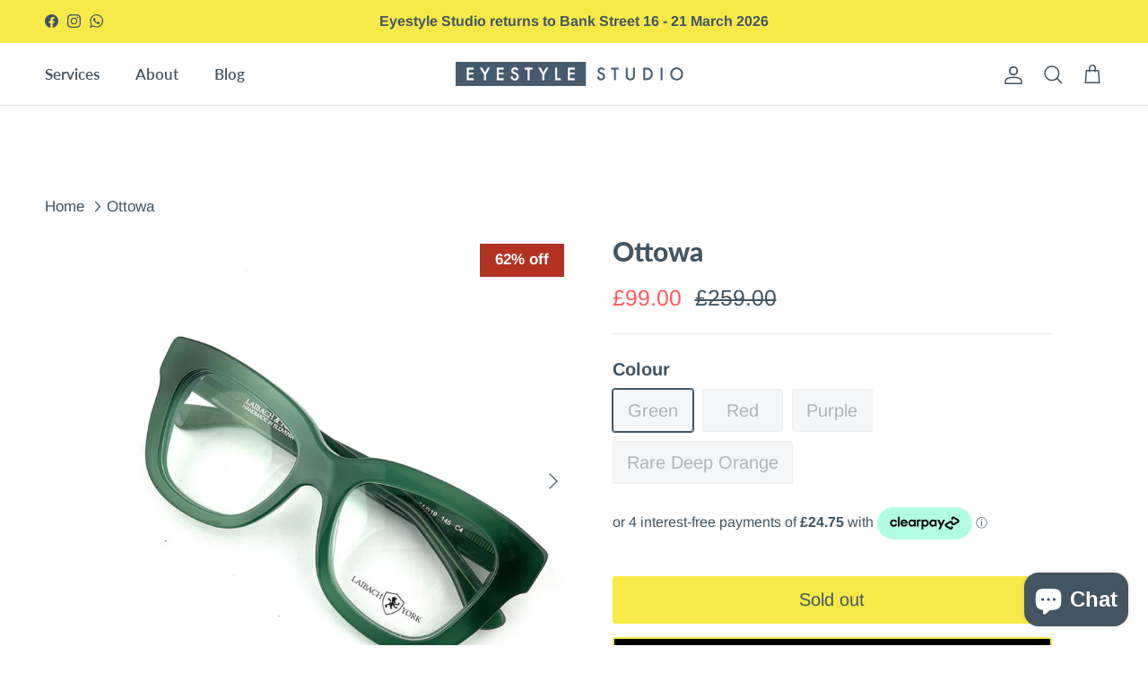

--- FILE ---
content_type: text/javascript; charset=utf-8
request_url: https://eyestylestudio.com/products/ottowa.js
body_size: 762
content:
{"id":7310317355097,"title":"Ottowa","handle":"ottowa","description":"\u003cp\u003ePerfect bold square glasses in acetate make the best style statement. Add a tint for sunglasses or keep them clear for everyday wear. \u003c\/p\u003e\n\u003cp\u003eFrame Size: 54 x 19\u003c\/p\u003e\n\u003cp\u003eArm Length: 145mm\u003c\/p\u003e","published_at":"2023-07-22T12:06:03+01:00","created_at":"2023-07-06T09:35:11+01:00","vendor":"L\u0026Y","type":"Optical","tags":["Acetate","Aviator","Optical","Sunglasses"],"price":9900,"price_min":9900,"price_max":15900,"available":false,"price_varies":true,"compare_at_price":25900,"compare_at_price_min":25900,"compare_at_price_max":25900,"compare_at_price_varies":false,"variants":[{"id":40519383482457,"title":"Green","option1":"Green","option2":null,"option3":null,"sku":null,"requires_shipping":true,"taxable":true,"featured_image":{"id":31705968705625,"product_id":7310317355097,"position":1,"created_at":"2023-07-22T12:05:14+01:00","updated_at":"2023-07-22T12:05:22+01:00","alt":null,"width":1024,"height":1024,"src":"https:\/\/cdn.shopify.com\/s\/files\/1\/0051\/3327\/1129\/files\/3_4fc6191b-4307-4d61-9c1b-25e113389d7c.png?v=1690023922","variant_ids":[40519383482457]},"available":false,"name":"Ottowa - Green","public_title":"Green","options":["Green"],"price":9900,"weight":0,"compare_at_price":25900,"inventory_management":"shopify","barcode":null,"featured_media":{"alt":null,"id":24264897232985,"position":1,"preview_image":{"aspect_ratio":1.0,"height":1024,"width":1024,"src":"https:\/\/cdn.shopify.com\/s\/files\/1\/0051\/3327\/1129\/files\/3_4fc6191b-4307-4d61-9c1b-25e113389d7c.png?v=1690023922"}},"requires_selling_plan":false,"selling_plan_allocations":[]},{"id":40519383547993,"title":"Red","option1":"Red","option2":null,"option3":null,"sku":null,"requires_shipping":true,"taxable":true,"featured_image":{"id":31705968803929,"product_id":7310317355097,"position":2,"created_at":"2023-07-22T12:05:14+01:00","updated_at":"2023-07-22T12:05:16+01:00","alt":null,"width":1024,"height":1024,"src":"https:\/\/cdn.shopify.com\/s\/files\/1\/0051\/3327\/1129\/files\/5_814818c7-410f-4506-8402-a72496c5ba6b.png?v=1690023916","variant_ids":[40519383547993]},"available":false,"name":"Ottowa - Red","public_title":"Red","options":["Red"],"price":9900,"weight":0,"compare_at_price":25900,"inventory_management":"shopify","barcode":null,"featured_media":{"alt":null,"id":24264897298521,"position":2,"preview_image":{"aspect_ratio":1.0,"height":1024,"width":1024,"src":"https:\/\/cdn.shopify.com\/s\/files\/1\/0051\/3327\/1129\/files\/5_814818c7-410f-4506-8402-a72496c5ba6b.png?v=1690023916"}},"requires_selling_plan":false,"selling_plan_allocations":[]},{"id":40519383154777,"title":"Purple","option1":"Purple","option2":null,"option3":null,"sku":null,"requires_shipping":true,"taxable":true,"featured_image":{"id":31705968771161,"product_id":7310317355097,"position":3,"created_at":"2023-07-22T12:05:14+01:00","updated_at":"2023-07-22T12:05:15+01:00","alt":null,"width":1024,"height":1024,"src":"https:\/\/cdn.shopify.com\/s\/files\/1\/0051\/3327\/1129\/files\/6_4ee5a1ce-b0c8-40cd-9643-519a8461d1e9.png?v=1690023915","variant_ids":[40519383154777]},"available":false,"name":"Ottowa - Purple","public_title":"Purple","options":["Purple"],"price":9900,"weight":0,"compare_at_price":25900,"inventory_management":"shopify","barcode":null,"featured_media":{"alt":null,"id":24264897331289,"position":3,"preview_image":{"aspect_ratio":1.0,"height":1024,"width":1024,"src":"https:\/\/cdn.shopify.com\/s\/files\/1\/0051\/3327\/1129\/files\/6_4ee5a1ce-b0c8-40cd-9643-519a8461d1e9.png?v=1690023915"}},"requires_selling_plan":false,"selling_plan_allocations":[]},{"id":40519383187545,"title":"Rare Deep Orange","option1":"Rare Deep Orange","option2":null,"option3":null,"sku":null,"requires_shipping":true,"taxable":true,"featured_image":null,"available":false,"name":"Ottowa - Rare Deep Orange","public_title":"Rare Deep Orange","options":["Rare Deep Orange"],"price":15900,"weight":0,"compare_at_price":25900,"inventory_management":"shopify","barcode":null,"requires_selling_plan":false,"selling_plan_allocations":[]}],"images":["\/\/cdn.shopify.com\/s\/files\/1\/0051\/3327\/1129\/files\/3_4fc6191b-4307-4d61-9c1b-25e113389d7c.png?v=1690023922","\/\/cdn.shopify.com\/s\/files\/1\/0051\/3327\/1129\/files\/5_814818c7-410f-4506-8402-a72496c5ba6b.png?v=1690023916","\/\/cdn.shopify.com\/s\/files\/1\/0051\/3327\/1129\/files\/6_4ee5a1ce-b0c8-40cd-9643-519a8461d1e9.png?v=1690023915","\/\/cdn.shopify.com\/s\/files\/1\/0051\/3327\/1129\/files\/4_6c860a01-d5ab-4a3f-95ce-8fe9ab02209b.png?v=1690023922"],"featured_image":"\/\/cdn.shopify.com\/s\/files\/1\/0051\/3327\/1129\/files\/3_4fc6191b-4307-4d61-9c1b-25e113389d7c.png?v=1690023922","options":[{"name":"Colour","position":1,"values":["Green","Red","Purple","Rare Deep Orange"]}],"url":"\/products\/ottowa","media":[{"alt":null,"id":24264897232985,"position":1,"preview_image":{"aspect_ratio":1.0,"height":1024,"width":1024,"src":"https:\/\/cdn.shopify.com\/s\/files\/1\/0051\/3327\/1129\/files\/3_4fc6191b-4307-4d61-9c1b-25e113389d7c.png?v=1690023922"},"aspect_ratio":1.0,"height":1024,"media_type":"image","src":"https:\/\/cdn.shopify.com\/s\/files\/1\/0051\/3327\/1129\/files\/3_4fc6191b-4307-4d61-9c1b-25e113389d7c.png?v=1690023922","width":1024},{"alt":null,"id":24264897298521,"position":2,"preview_image":{"aspect_ratio":1.0,"height":1024,"width":1024,"src":"https:\/\/cdn.shopify.com\/s\/files\/1\/0051\/3327\/1129\/files\/5_814818c7-410f-4506-8402-a72496c5ba6b.png?v=1690023916"},"aspect_ratio":1.0,"height":1024,"media_type":"image","src":"https:\/\/cdn.shopify.com\/s\/files\/1\/0051\/3327\/1129\/files\/5_814818c7-410f-4506-8402-a72496c5ba6b.png?v=1690023916","width":1024},{"alt":null,"id":24264897331289,"position":3,"preview_image":{"aspect_ratio":1.0,"height":1024,"width":1024,"src":"https:\/\/cdn.shopify.com\/s\/files\/1\/0051\/3327\/1129\/files\/6_4ee5a1ce-b0c8-40cd-9643-519a8461d1e9.png?v=1690023915"},"aspect_ratio":1.0,"height":1024,"media_type":"image","src":"https:\/\/cdn.shopify.com\/s\/files\/1\/0051\/3327\/1129\/files\/6_4ee5a1ce-b0c8-40cd-9643-519a8461d1e9.png?v=1690023915","width":1024},{"alt":null,"id":24264897265753,"position":4,"preview_image":{"aspect_ratio":1.0,"height":1024,"width":1024,"src":"https:\/\/cdn.shopify.com\/s\/files\/1\/0051\/3327\/1129\/files\/4_6c860a01-d5ab-4a3f-95ce-8fe9ab02209b.png?v=1690023922"},"aspect_ratio":1.0,"height":1024,"media_type":"image","src":"https:\/\/cdn.shopify.com\/s\/files\/1\/0051\/3327\/1129\/files\/4_6c860a01-d5ab-4a3f-95ce-8fe9ab02209b.png?v=1690023922","width":1024}],"requires_selling_plan":false,"selling_plan_groups":[]}

--- FILE ---
content_type: text/javascript; charset=utf-8
request_url: https://eyestylestudio.com/products/ottowa.js
body_size: 186
content:
{"id":7310317355097,"title":"Ottowa","handle":"ottowa","description":"\u003cp\u003ePerfect bold square glasses in acetate make the best style statement. Add a tint for sunglasses or keep them clear for everyday wear. \u003c\/p\u003e\n\u003cp\u003eFrame Size: 54 x 19\u003c\/p\u003e\n\u003cp\u003eArm Length: 145mm\u003c\/p\u003e","published_at":"2023-07-22T12:06:03+01:00","created_at":"2023-07-06T09:35:11+01:00","vendor":"L\u0026Y","type":"Optical","tags":["Acetate","Aviator","Optical","Sunglasses"],"price":9900,"price_min":9900,"price_max":15900,"available":false,"price_varies":true,"compare_at_price":25900,"compare_at_price_min":25900,"compare_at_price_max":25900,"compare_at_price_varies":false,"variants":[{"id":40519383482457,"title":"Green","option1":"Green","option2":null,"option3":null,"sku":null,"requires_shipping":true,"taxable":true,"featured_image":{"id":31705968705625,"product_id":7310317355097,"position":1,"created_at":"2023-07-22T12:05:14+01:00","updated_at":"2023-07-22T12:05:22+01:00","alt":null,"width":1024,"height":1024,"src":"https:\/\/cdn.shopify.com\/s\/files\/1\/0051\/3327\/1129\/files\/3_4fc6191b-4307-4d61-9c1b-25e113389d7c.png?v=1690023922","variant_ids":[40519383482457]},"available":false,"name":"Ottowa - Green","public_title":"Green","options":["Green"],"price":9900,"weight":0,"compare_at_price":25900,"inventory_management":"shopify","barcode":null,"featured_media":{"alt":null,"id":24264897232985,"position":1,"preview_image":{"aspect_ratio":1.0,"height":1024,"width":1024,"src":"https:\/\/cdn.shopify.com\/s\/files\/1\/0051\/3327\/1129\/files\/3_4fc6191b-4307-4d61-9c1b-25e113389d7c.png?v=1690023922"}},"requires_selling_plan":false,"selling_plan_allocations":[]},{"id":40519383547993,"title":"Red","option1":"Red","option2":null,"option3":null,"sku":null,"requires_shipping":true,"taxable":true,"featured_image":{"id":31705968803929,"product_id":7310317355097,"position":2,"created_at":"2023-07-22T12:05:14+01:00","updated_at":"2023-07-22T12:05:16+01:00","alt":null,"width":1024,"height":1024,"src":"https:\/\/cdn.shopify.com\/s\/files\/1\/0051\/3327\/1129\/files\/5_814818c7-410f-4506-8402-a72496c5ba6b.png?v=1690023916","variant_ids":[40519383547993]},"available":false,"name":"Ottowa - Red","public_title":"Red","options":["Red"],"price":9900,"weight":0,"compare_at_price":25900,"inventory_management":"shopify","barcode":null,"featured_media":{"alt":null,"id":24264897298521,"position":2,"preview_image":{"aspect_ratio":1.0,"height":1024,"width":1024,"src":"https:\/\/cdn.shopify.com\/s\/files\/1\/0051\/3327\/1129\/files\/5_814818c7-410f-4506-8402-a72496c5ba6b.png?v=1690023916"}},"requires_selling_plan":false,"selling_plan_allocations":[]},{"id":40519383154777,"title":"Purple","option1":"Purple","option2":null,"option3":null,"sku":null,"requires_shipping":true,"taxable":true,"featured_image":{"id":31705968771161,"product_id":7310317355097,"position":3,"created_at":"2023-07-22T12:05:14+01:00","updated_at":"2023-07-22T12:05:15+01:00","alt":null,"width":1024,"height":1024,"src":"https:\/\/cdn.shopify.com\/s\/files\/1\/0051\/3327\/1129\/files\/6_4ee5a1ce-b0c8-40cd-9643-519a8461d1e9.png?v=1690023915","variant_ids":[40519383154777]},"available":false,"name":"Ottowa - Purple","public_title":"Purple","options":["Purple"],"price":9900,"weight":0,"compare_at_price":25900,"inventory_management":"shopify","barcode":null,"featured_media":{"alt":null,"id":24264897331289,"position":3,"preview_image":{"aspect_ratio":1.0,"height":1024,"width":1024,"src":"https:\/\/cdn.shopify.com\/s\/files\/1\/0051\/3327\/1129\/files\/6_4ee5a1ce-b0c8-40cd-9643-519a8461d1e9.png?v=1690023915"}},"requires_selling_plan":false,"selling_plan_allocations":[]},{"id":40519383187545,"title":"Rare Deep Orange","option1":"Rare Deep Orange","option2":null,"option3":null,"sku":null,"requires_shipping":true,"taxable":true,"featured_image":null,"available":false,"name":"Ottowa - Rare Deep Orange","public_title":"Rare Deep Orange","options":["Rare Deep Orange"],"price":15900,"weight":0,"compare_at_price":25900,"inventory_management":"shopify","barcode":null,"requires_selling_plan":false,"selling_plan_allocations":[]}],"images":["\/\/cdn.shopify.com\/s\/files\/1\/0051\/3327\/1129\/files\/3_4fc6191b-4307-4d61-9c1b-25e113389d7c.png?v=1690023922","\/\/cdn.shopify.com\/s\/files\/1\/0051\/3327\/1129\/files\/5_814818c7-410f-4506-8402-a72496c5ba6b.png?v=1690023916","\/\/cdn.shopify.com\/s\/files\/1\/0051\/3327\/1129\/files\/6_4ee5a1ce-b0c8-40cd-9643-519a8461d1e9.png?v=1690023915","\/\/cdn.shopify.com\/s\/files\/1\/0051\/3327\/1129\/files\/4_6c860a01-d5ab-4a3f-95ce-8fe9ab02209b.png?v=1690023922"],"featured_image":"\/\/cdn.shopify.com\/s\/files\/1\/0051\/3327\/1129\/files\/3_4fc6191b-4307-4d61-9c1b-25e113389d7c.png?v=1690023922","options":[{"name":"Colour","position":1,"values":["Green","Red","Purple","Rare Deep Orange"]}],"url":"\/products\/ottowa","media":[{"alt":null,"id":24264897232985,"position":1,"preview_image":{"aspect_ratio":1.0,"height":1024,"width":1024,"src":"https:\/\/cdn.shopify.com\/s\/files\/1\/0051\/3327\/1129\/files\/3_4fc6191b-4307-4d61-9c1b-25e113389d7c.png?v=1690023922"},"aspect_ratio":1.0,"height":1024,"media_type":"image","src":"https:\/\/cdn.shopify.com\/s\/files\/1\/0051\/3327\/1129\/files\/3_4fc6191b-4307-4d61-9c1b-25e113389d7c.png?v=1690023922","width":1024},{"alt":null,"id":24264897298521,"position":2,"preview_image":{"aspect_ratio":1.0,"height":1024,"width":1024,"src":"https:\/\/cdn.shopify.com\/s\/files\/1\/0051\/3327\/1129\/files\/5_814818c7-410f-4506-8402-a72496c5ba6b.png?v=1690023916"},"aspect_ratio":1.0,"height":1024,"media_type":"image","src":"https:\/\/cdn.shopify.com\/s\/files\/1\/0051\/3327\/1129\/files\/5_814818c7-410f-4506-8402-a72496c5ba6b.png?v=1690023916","width":1024},{"alt":null,"id":24264897331289,"position":3,"preview_image":{"aspect_ratio":1.0,"height":1024,"width":1024,"src":"https:\/\/cdn.shopify.com\/s\/files\/1\/0051\/3327\/1129\/files\/6_4ee5a1ce-b0c8-40cd-9643-519a8461d1e9.png?v=1690023915"},"aspect_ratio":1.0,"height":1024,"media_type":"image","src":"https:\/\/cdn.shopify.com\/s\/files\/1\/0051\/3327\/1129\/files\/6_4ee5a1ce-b0c8-40cd-9643-519a8461d1e9.png?v=1690023915","width":1024},{"alt":null,"id":24264897265753,"position":4,"preview_image":{"aspect_ratio":1.0,"height":1024,"width":1024,"src":"https:\/\/cdn.shopify.com\/s\/files\/1\/0051\/3327\/1129\/files\/4_6c860a01-d5ab-4a3f-95ce-8fe9ab02209b.png?v=1690023922"},"aspect_ratio":1.0,"height":1024,"media_type":"image","src":"https:\/\/cdn.shopify.com\/s\/files\/1\/0051\/3327\/1129\/files\/4_6c860a01-d5ab-4a3f-95ce-8fe9ab02209b.png?v=1690023922","width":1024}],"requires_selling_plan":false,"selling_plan_groups":[]}